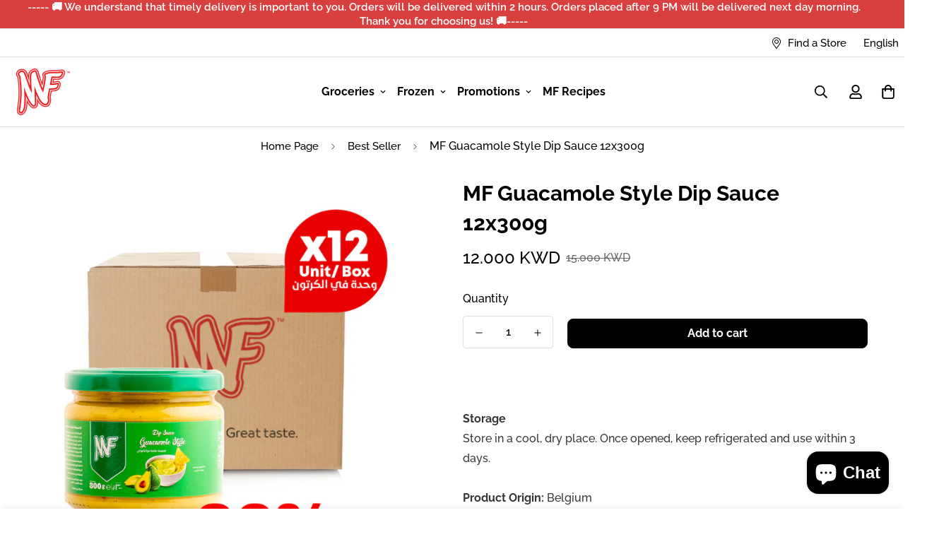

--- FILE ---
content_type: text/html; charset=utf-8
request_url: https://mf-food.com.kw/products/mf-guacamole-style-dip-sauce-12x300g?view=grid-card-item
body_size: 1141
content:
















  








<div class="sf-column"><div class="sf__pcard sf__pcard--onsale cursor-pointer sf-prod__block sf__pcard-style-4" data-view="card"><form method="post" action="/cart/add" accept-charset="UTF-8" class="product-form form" enctype="multipart/form-data" novalidate="novalidate" data-product-id="6809715441721" data-product-handle="mf-guacamole-style-dip-sauce-12x300g"><input type="hidden" name="form_type" value="product" /><input type="hidden" name="utf8" value="✓" /><input hidden name="id" required value="40415225544761" data-selected-variant="">
    <div class="sf__pcard-image ">
      <div class="overflow-hidden cursor-pointer relative sf__image-box">
        


<div class="flex justify-center items-center">
  <a href="/products/mf-guacamole-style-dip-sauce-12x300g" class="block w-full">
      
        <div class="spc__main-img spc__img-only">
          <div data-image-id="" class="sf-image " data-image-wrapper data-image-loading  style="--aspect-ratio: 1/1;">
  <img
      class="lazyload se-out w-full h-full"
      
      data-src="//mf-food.com.kw/cdn/shop/products/Guacamole-Style-Dip-Sauce-12x300g._{width}x.png?v=1656580857"
      data-widths="[180,360,540,720,900,1080,1200]"
      data-aspectratio="1.0"
      data-sizes="auto"
      alt=""
      alt="MF Guacamole Style Dip Sauce 12x300g"
      data-image
  >
  <noscript>
    <img class="se-out w-full h-full" src="//mf-food.com.kw/cdn/shop/products/Guacamole-Style-Dip-Sauce-12x300g._2048x2048.png?v=1656580857" alt="">
  </noscript>
</div>

        </div>
  </a>
</div>

        






<div class="sf__pcard-tags absolute flex flex-wrap">
    

    
<span class="py-0.5 px-2 mb-2 mr-2 font-medium rounded-xl text-white prod__tag prod__tag-discounted">
          Translation missing: en.products.product.discounted_price_html
</span>
    
  </div>
        <span class="prod__tag prod__tag--soldout" style="display: none;">
    Sold Out
</span>

      </div>
    </div>
    <div class="sf__pcard-content text-center">
      <div class="mt-3 lg:mt-5">
  <div class="max-w-full w-full">
      <h3 class="block text-base">
        <a href="/products/mf-guacamole-style-dip-sauce-12x300g" class="block mb-[5px] leading-normal sf__pcard-name font-medium truncate-lines hover:text-color-secondary">
          MF Guacamole Style Dip Sauce 12x300g
        </a>
      </h3>
    
    
  </div>

  <div class="sf__pcard-price leading-normal">
    <div class="product-prices inline-flex items-center flex-wrap">
  <span class=" prod__price text-color-regular-price">12.000 KWD</span>
  <span class="prod__compare_price ml-2 line-through text-color-secondary ">15.000 KWD</span>
  <div class="text-sm product-prices__unit w-full hidden">
    <span class="visually-hidden visually-hidden--inline">Unit price</span>
    <div class="price-unit-price"><span data-unit-price></span><span aria-hidden="true">/</span><span class="visually-hidden">per&nbsp;</span><span data-unit-price-base-unit></span></div>
  </div>
</div>

  </div>
  

</div>

<div class="sf__pcard-action-atc flex justify-center">
          <div class="sf__pcard-quick-add">


<button
  type="submit"
  name="add"
  class="add-to-cart sf__btn flex-grow shrink not-change relative sf__btn-secondary sf__btn-white "
  data-atc-text="Quick Add"
>
  <span class="atc-spinner inset-0 absolute items-center justify-center">
    


        <svg class="animate-spin w-[20px] h-[20px] " xmlns="http://www.w3.org/2000/svg" viewBox="0 0 24 24" fill="none">
            <circle class="opacity-25" cx="12" cy="12" r="10" stroke="currentColor" stroke-width="4"></circle>
            <path class="opacity-75" fill="currentColor" d="M4 12a8 8 0 018-8V0C5.373 0 0 5.373 0 12h4zm2 5.291A7.962 7.962 0 014 12H0c0 3.042 1.135 5.824 3 7.938l3-2.647z"></path>
        </svg>
    

</span>

  <span class="not-change atc-text">
    
      Quick Add
    
  </span>
</button>

    
  </div>
        </div><div class="content-view-list mt-5 hidden">
  <div class="leading-7 text-color-secondary mb-4">
    StorageStore in a cool, dry place. Once opened, keep refrigerated and use within 3 days.Product...
  </div>
  <div class="flex items-start">


<button
  type="submit"
  name="add"
  class="add-to-cart sf__btn flex-grow shrink not-change relative sf__btn-primary "
  data-atc-text="Quick Add"
>
  <span class="atc-spinner inset-0 absolute items-center justify-center">
    


        <svg class="animate-spin w-[20px] h-[20px] " xmlns="http://www.w3.org/2000/svg" viewBox="0 0 24 24" fill="none">
            <circle class="opacity-25" cx="12" cy="12" r="10" stroke="currentColor" stroke-width="4"></circle>
            <path class="opacity-75" fill="currentColor" d="M4 12a8 8 0 018-8V0C5.373 0 0 5.373 0 12h4zm2 5.291A7.962 7.962 0 014 12H0c0 3.042 1.135 5.824 3 7.938l3-2.647z"></path>
        </svg>
    

</span>

  <span class="not-change atc-text">
    
      Quick Add
    
  </span>
</button>

      
<div class="grid grid-cols-3 gap-2.5 ml-2.5">
      




    </div>
  </div>
</div>


    </div><input type="hidden" name="product-id" value="6809715441721" /></form></div>


</div>


--- FILE ---
content_type: text/css
request_url: https://mf-food.com.kw/cdn/shop/t/8/assets/rtl.css?v=136648820162659111991655840706
body_size: 533
content:
[dir=rtl]{text-align:right}[dir=rtl] [class*=mr-]{margin-right:0}[dir=rtl] [class*=ml-]{margin-left:0}[dir=rtl] [class*=mp-]{padding-right:0}[dir=rtl] [class*=pl-],[dir=rtl] [class*=pr-]{padding-left:0}[dir=rtl] .ml-0\.5{margin-right:.125rem}[dir=rtl] .mr-0\.5{margin-left:.125rem}[dir=rtl] .pl-0\.5{padding-right:.125rem}[dir=rtl] .pr-0\.5{padding-left:.125rem}[dir=rtl] .ml-1{margin-right:.25rem}[dir=rtl] .mr-1{margin-left:.25rem}[dir=rtl] .pl-1{padding-right:.25rem}[dir=rtl] .pr-1{padding-left:.25rem}[dir=rtl] .ml-1\.5{margin-right:.375rem}[dir=rtl] .mr-1\.5{margin-left:.375rem}[dir=rtl] .pl-1\.5{padding-right:.375rem}[dir=rtl] .pr-1\.5{padding-left:.375rem}[dir=rtl] .ml-2{margin-right:.5rem}[dir=rtl] .mr-2{margin-left:.5rem}[dir=rtl] .pl-2{padding-right:.5rem}[dir=rtl] .pr-2{padding-left:.5rem}[dir=rtl] .ml-2\.5{margin-right:.625rem}[dir=rtl] .mr-2\.5{margin-left:.625rem}[dir=rtl] .pl-2\.5{padding-right:.625rem}[dir=rtl] .pr-2\.5{padding-left:.625rem}[dir=rtl] .ml-3{margin-right:.75rem}[dir=rtl] .mr-3{margin-left:.75rem}[dir=rtl] .pl-3{padding-right:.75rem}[dir=rtl] .pr-3{padding-left:.75rem}[dir=rtl] .ml-4{margin-right:1rem}[dir=rtl] .mr-4{margin-left:1rem}[dir=rtl] .pl-4{padding-right:1rem}[dir=rtl] .pr-4{padding-left:1rem}[dir=rtl] .ml-5{margin-right:1.25rem}[dir=rtl] .mr-5{margin-left:1.25rem}[dir=rtl] .pl-5{padding-right:1.25rem}[dir=rtl] .pr-5{padding-left:1.25rem}[dir=rtl] .ml-6{margin-right:1.5rem}[dir=rtl] .mr-6{margin-left:1.5rem}[dir=rtl] .pl-6{padding-right:1.5rem}[dir=rtl] .pr-6{padding-left:1.5rem}[dir=rtl] .ml-7{margin-right:1.75rem}[dir=rtl] .mr-7{margin-left:1.75rem}[dir=rtl] .pl-7{padding-right:1.75rem}[dir=rtl] .pr-7{padding-left:1.75rem}[dir=rtl] .ml-8{margin-right:2rem}[dir=rtl] .mr-8{margin-left:2rem}[dir=rtl] .pl-8{padding-right:2rem}[dir=rtl] .pr-8{padding-left:2rem}[dir=rtl] .ml-9{margin-right:2.25rem}[dir=rtl] .mr-9{margin-left:2.25rem}[dir=rtl] .pl-9{padding-right:2.25rem}[dir=rtl] .pr-9{padding-left:2.25rem}[dir=rtl] .ml-10{margin-right:2.5rem}[dir=rtl] .mr-10{margin-left:2.5rem}[dir=rtl] .pl-10{padding-right:2.5rem}[dir=rtl] .pr-10{padding-left:2.5rem}[dir=rtl] .ml-11{margin-right:2.75rem}[dir=rtl] .mr-11{margin-left:2.75rem}[dir=rtl] .pl-11{padding-right:2.75rem}[dir=rtl] .pr-11{padding-left:2.75rem}[dir=rtl] .ml-12{margin-right:3rem}[dir=rtl] .mr-12{margin-left:3rem}[dir=rtl] .pl-12{padding-right:3rem}[dir=rtl] .pr-12{padding-left:3rem}[dir=rtl] .ml-14{margin-right:3.5rem}[dir=rtl] .mr-14{margin-left:3.5rem}[dir=rtl] .pl-14{padding-right:3.5rem}[dir=rtl] .pr-14{padding-left:3.5rem}[dir=rtl] .ml-16{margin-right:4rem}[dir=rtl] .mr-16{margin-left:4rem}[dir=rtl] .pl-16{padding-right:4rem}[dir=rtl] .pr-16{padding-left:4rem}[dir=rtl] select{background-position-x:15px;padding-left:24px}[dir=rtl] .text-left{text-align:right}[dir=rtl] .text-right{text-align:left}[dir=rtl] .mr-\[30px\]{margin-left:30px}[dir=rtl] .ml-\[12px\]{margin-right:12px}[dir=rtl] .mr-\[-1rem\]{margin-left:-1rem}[dir=rtl] .sf__custom-select .select-selected .select-arrow{padding-left:0;padding-right:8px}[dir=rtl] .sf__footer-form-newsletter-icon{left:auto;right:5px}[dir=rtl] .sf__footer-form-newsletter .sf__form-submit{left:0;right:auto}[dir=rtl] .sf-slider__controls button{left:auto;right:-80px;transform:translateY(-50%) rotate(180deg)!important}[dir=rtl] .sf-slider__controls--absolute button.sf-slider__controls-next{left:-80px!important;right:auto!important}[dir=rtl] .sf-pqv .right-0{left:0;right:auto}[dir=rtl] .collection-list .w-full .collection-list__controls.absolute{left:1rem;right:auto}[dir=rtl] .collection-list__controls.absolute button{transform:rotate(180deg)!important}[dir=rtl] .collection-card--inside .collection-card__info.text-left .btn{left:1.875rem;right:auto}[dir=rtl] .collection-card--inside .collection-card__info.text-left .btn svg{transform:rotate(180deg)}[dir=rtl] ul.sf__options-swatch li{margin-left:12px;margin-right:0}[dir=rtl] .tag-filter--with-label a{padding-left:0;padding-right:40px}[dir=rtl] .tag-filter--with-label .tag-filter__color{left:auto;right:0}[dir=rtl] .sf-cart__table-col:first-child{padding-left:1.5rem;padding-right:0}[dir=rtl] .sf-cart__item-product-info{padding-left:0;padding-right:1.5rem}[dir=rtl] .f-cartgoal__inner,[dir=rtl] .sf-menu-content .sf-link svg,[dir=rtl] .sf__breadcrumb-separator{transform:rotate(180deg)}[dir=rtl] .sf__filter-wrapper .sf-scroll_content{padding-left:16px;padding-right:0}[dir=rtl] .scd-item__info{padding-left:0;padding-right:16px}[dir=rtl] .f-upsell__discount svg,[dir=rtl] .sf-cart__summary .scd-item__discounts-item svg,[dir=rtl] .sf-cart__summary .scd-item__discounts li svg{margin-left:10px;margin-right:0}[dir=rtl] .f-upsell__footer{padding-left:0;padding-right:20px}[dir=rtl] .f-upsell__footer-cartcount{left:auto;right:-12px}[dir=rtl] .f-upsell__footer-cart-total{margin-left:0;margin-right:20px}[dir=rtl] .f-upsell__product-image{margin-left:26px;margin-right:0}[dir=rtl] .-translate-x-full{--tw-translate-x:100%}[dir=rtl] .left-full{left:auto;right:100%}[dir=rtl] .sf-sub-links.left-full{left:100%!important;right:auto!important}[dir=rtl] .sf-modal__close{left:15px;right:auto}[dir=rtl] .search-container form button{left:0;right:auto}[dir=rtl] .lucky-wheel__player,[dir=rtl] .lucky-wheel__teaser{flex-direction:row-reverse}[dir=rtl] .lucky-wheel__spinner{direction:ltr}[dir=rtl] .f-popup.template-3 .f-popup__content,[dir=rtl] .f-popup.template-4 .f-popup__content{text-align:right}[dir=rtl] .f-popup.template-4 .f-popup__form .sf__btn{border-radius:5px 0 0 5px}[dir=rtl] .prod__additional_infos-label{margin:0 0 0 40px}[dir=rtl] .sf-prod__layout-6 .sf-media-nav{padding:0 0 0 1.25rem}@media (min-width:600px){[dir=rtl] .sf__col-1 .sf__pcard form .sf__pcard-image{margin-left:3rem;margin-right:0}[dir=rtl] .sm\:pl-24{padding-right:6rem}[dir=rtl] .sm\:pr-28{padding-left:7rem}}@media (min-width:768px){[dir=rtl] .sf-prod__info-wrapper{padding-left:0;padding-right:8.33%}[dir=rtl] .md\:mr-4{margin-left:1rem}[dir=rtl] .md\:ml-0{margin-right:0}[dir=rtl] .md\:ml-2\.5{margin-right:.625rem}[dir=rtl] .md\:ml-5{margin-right:1.25rem}[dir=rtl] .md\:mr-5{margin-left:1.25rem}[dir=rtl] .md\:pl-4{padding-right:1rem}[dir=rtl] .md\:pl-12{padding-right:3rem}[dir=rtl] .md\:pr-4{padding-left:1rem}[dir=rtl] .md\:pr-3{padding-left:.75rem}}@media (min-width:1280px){[dir=rtl] .xl\:ml-0{margin-right:0}[dir=rtl] .sf__collection-container.sidebar__leftColumn .sf__sidebar .sf__sidebar-content{padding-left:2.5rem;padding-right:0}}@media (max-width:480px){[dir=rtl] .sf-header__mobile>:last-child{padding-left:0;padding-right:10px}[dir=rtl] .sf-header.cart-has-items .sf-header__mobile .cart-icon{margin-right:10px;padding-left:0}}
/*# sourceMappingURL=/cdn/shop/t/8/assets/rtl.css.map?v=136648820162659111991655840706 */


--- FILE ---
content_type: application/javascript
request_url: https://optimizeapp-prod-media.s3.me-south-1.amazonaws.com/pixel-scripts/d97c58ce693ea1be3e5f5a05c3ff7275bb24c07c-oa-script.js?shop=mf-kw.myshopify.com
body_size: 18003
content:
(function (e, t, n) {
if (e.snaptr) return; var a = e.snaptr = function () { a.handleRequest ? a.handleRequest.apply(a, arguments) : a.queue.push(arguments) };
a.queue = []; var s = 'script'; r = t.createElement(s); r.async = !0;
r.src = n; var u = t.getElementsByTagName(s)[0];
u.parentNode.insertBefore(r, u);
})(window, document,
'https://sc-static.net/scevent.min.js');
snaptr('init', '529ded19-9bc2-437d-9007-4065d4d7d9b2', {
});
!function (f, b, e, v, n, t, s) {
if (f.fbq) return; n = f.fbq = function () {
    n.callMethod ?
        n.callMethod.apply(n, arguments) : n.queue.push(arguments)
};
if (!f._fbq) f._fbq = n; n.push = n; n.loaded = !0; n.version = '2.0';
n.queue = []; t = b.createElement(e); t.async = !0;
t.src = v; s = b.getElementsByTagName(e)[0];
s.parentNode.insertBefore(t, s)
}(window, document, 'script',
'https://connect.facebook.net/en_US/fbevents.js');
fbq('init', '1099799908442155');
!function (w, d, t) {
    w.TiktokAnalyticsObject = t; var ttq = w[t] = w[t] || []; ttq.methods = ["page", "track", "identify", "instances", "debug", "on", "off", "once", "ready", "alias", "group", "enableCookie", "disableCookie"], ttq.setAndDefer = function (t, e) { t[e] = function () { t.push([e].concat(Array.prototype.slice.call(arguments, 0))) } }; for (var i = 0; i < ttq.methods.length; i++)ttq.setAndDefer(ttq, ttq.methods[i]); ttq.instance = function (t) { for (var e = ttq._i[t] || [], n = 0; n < ttq.methods.length; n++)ttq.setAndDefer(e, ttq.methods[n]); return e }, ttq.load = function (e, n) { var i = "https://analytics.tiktok.com/i18n/pixel/events.js"; ttq._i = ttq._i || {}, ttq._i[e] = [], ttq._i[e]._u = i, ttq._t = ttq._t || {}, ttq._t[e] = +new Date, ttq._o = ttq._o || {}, ttq._o[e] = n || {}; var o = document.createElement("script"); o.type = "text/javascript", o.async = !0, o.src = i + "?sdkid=" + e + "&lib=" + t; var a = document.getElementsByTagName("script")[0]; a.parentNode.insertBefore(o, a) };
    ttq.load('D03NP1BC77U6F3UMCNS0');
    ttq.page();
}(window, document, 'ttq');
(function () {

if (!window || !window.Shopify) return;
const CartEvents = {
    add: 'SCE:add',
    update: 'SCE:update',
    change: 'SCE:change',
    clear: 'SCE:clear',
    mutate: 'SCE:mutate',
};

const ShopifyCartURLs = [
    '/cart/add',
    '/cart/update',
    '/cart/change',
    '/cart/clear',
    '/cart/add.js',
    '/cart/update.js',
    '/cart/change.js',
    '/cart/clear.js',
];

function shopifyInitiateCheckoutEventTracking(windowShopify, windowShopifyAnalytics) {
    if (windowShopifyAnalytics.meta !== undefined) {
    if (windowShopifyAnalytics.meta.page !== undefined) {
        fetch(windowShopify.routes.root + 'cart.js')
        .then((response) => response.json())
        .then((cartData) => {
            var item_ids = [];
            var item_categories = [];
            var item_category = '';
            var description = [];
            var tt_contents = [];
            var itemsArray = cartData.items ? cartData.items : [];
            if (itemsArray.length > 0) {
            itemsArray.map(function (item, i) {
                let items_object = { 'title': item.title, 'quantity': item.quantity, 'product_id': item.product_id, 'variant_id': item.variant_id, 'variant_title': item.variant_title, 'sku': item.sku, 'product_vendor': item.vendor, 'price': item.price / 100 }
                item_ids.push(item.id);
                item_categories.push(item.product_id);
                description.push(items_object);
                tt_contents.push(contents_object_tt);
            });
            var item_category = item_categories.join(); //convert item categories to string
            }

            var cart = {
            'client_dedup_id': 'oa-112d3496-1d28-4e2f-ba05-432ba2fc014e',
            'currency': cartData.currency ? cartData.currency : null,
            'price': cartData.total_price ? cartData.total_price / 100 : null,
            'item_ids': item_ids,
            'item_category': item_category,
            'number_items': cartData.item_count ? cartData.item_count : null,
            'description': JSON.stringify(description)
            }
            var fb_cart = {
            'currency': cartData.currency ? cartData.currency : null,
            'value': cartData.total_price ? cartData.total_price / 100 : null,
            'content_ids': item_ids,
            'content_category': item_category,
            'num_items': cartData.item_count ? cartData.item_count : null,
            'content_name': JSON.stringify(description)
            }
            var tt_cart = {
            'value': detail.final_price ? detail.final_price / 100 : null,
            'contents': tt_contents,
            'currency': currency,
            'description': JSON.stringify(description)
            }

            snaptr('track', 'START_CHECKOUT', cart);
            
            ttq.track('InitiateCheckout', tt_cart);
            console.log(cart);
            console.log('start_checkout');
        });
    }
    }
    //console.log(windowShopify);
}

function shopifyPageViewEventTracking(windowShopify, windowShopifyAnalytics) {
    var param = {};
    var checkoutsuccessful = false;
    if (windowShopify.checkout !== undefined) {
    if (windowShopify.checkout.order_id !== undefined) {
        var checkoutsuccessful = true;
    }
    }
    if (windowShopifyAnalytics.meta !== undefined) {
    if (windowShopifyAnalytics.meta.page !== undefined) {
        if (windowShopifyAnalytics.meta.page.pageType !== undefined) {
        var param = {
            'description': windowShopifyAnalytics.meta.page.pageType
        }
        }
        else if (windowShopifyAnalytics.meta.page.path !== undefined) {
        var param = {
            'description': windowShopifyAnalytics.meta.page.path
        }
        }
    }
    }
    if (checkoutsuccessful == true) {
    snaptr('init', '529ded19-9bc2-437d-9007-4065d4d7d9b2', {
        'user_email': windowShopify.checkout.email ? windowShopify.checkout.email.toLowerCase().replaceAll(' ', '') : null,
        'user_phone_number': windowShopify.checkout.phone ? windowShopify.checkout.phone.toLowerCase().replaceAll(' ', '') : null
    });
    }
    snaptr('track', 'PAGE_VIEW', param);
    
    console.log('page_view');
}

function shopifyPurchaseEventTracking(windowShopify) {
    var checkoutsuccessful = false;
    if (windowShopify.checkout !== undefined) {
    if (windowShopify.checkout.order_id !== undefined) {
        var checkoutsuccessful = true;
    }
    }
    if (checkoutsuccessful == true) {
    var item_ids = [];
    var item_categories = [];
    var item_category = '';
    var description = [];
    var tt_contents = [];
    var itemsArray = windowShopify.checkout.line_items ? windowShopify.checkout.line_items : [];
    if (itemsArray.length > 0) {
        itemsArray.map(function (item, i) {
        let items_object = { 'title': item.title, 'quantity': item.quantity, 'product_id': item.product_id, 'variant_id': item.variant_id, 'variant_title': item.variant_title, 'sku': item.sku, 'product_vendor': item.vendor, 'price': item.price }
        item_ids.push(item.variant_id);
        item_categories.push(item.product_id);
        description.push(items_object);
        tt_contents.push(contents_object_tt);
        });
        var item_category = item_categories.join(); //convert item categories to string
    }
    var order = {
        'client_dedup_id': 'oa-112d3496-1d28-4e2f-ba05-432ba2fc014e',
        'transaction_id': windowShopify.checkout.order_id ? windowShopify.checkout.order_id : null,
        'currency': windowShopify.checkout.currency ? windowShopify.checkout.currency : null,
        'price': windowShopify.checkout.total_price ? windowShopify.checkout.total_price : null,
        'item_ids': item_ids,
        'item_category': item_category,
        'description': JSON.stringify(description),
        'payment_info_available': windowShopify.checkout.credit_card ? 1 : 0
    }
    var fb_order = {
        'currency': windowShopify.checkout.currency ? windowShopify.checkout.currency : null,
        'value': windowShopify.checkout.total_price ? windowShopify.checkout.total_price : null,
        'content_ids': item_ids,
        'content_category': item_category,
        'content_name': JSON.stringify(description),
    }
    var tt_order = {
        'currency': windowShopify.checkout.currency ? windowShopify.checkout.currency : null,
        'value': windowShopify.checkout.total_price ? windowShopify.checkout.total_price : null,
        'contents': tt_contents,
        'description': JSON.stringify(description),
    }
    var current_transaction_id = sessionStorage.getItem('transaction_id');
    if (current_transaction_id !== undefined || current_transaction_id === '' || current_transaction_id === null) {
    if (current_transaction_id != order.transaction_id) {
    sessionStorage.setItem('transaction_id', order.transaction_id);
    snaptr('init', '529ded19-9bc2-437d-9007-4065d4d7d9b2', {
        'user_email': windowShopify.checkout.email ? windowShopify.checkout.email.toLowerCase().replaceAll(' ', '') : null,
        'user_phone_number': windowShopify.checkout.phone ? windowShopify.checkout.phone.toLowerCase().replaceAll(' ', '') : null,
        'firstname': windowShopify.checkout.billing_address ? windowShopify.checkout.billing_address.first_name : null,
        'lastname': windowShopify.checkout.billing_address ? windowShopify.checkout.billing_address.last_name : null,
        'geo_country': windowShopify.checkout.billing_address ? windowShopify.checkout.billing_address.country_code : null,
        'geo_city': windowShopify.checkout.billing_address ? windowShopify.checkout.billing_address.city : null,
        'geo_region': windowShopify.checkout.billing_address ? windowShopify.checkout.billing_address.province_code : null,
        'geo_postal_code': windowShopify.checkout.billing_address ? windowShopify.checkout.billing_address.zip : null,
    });
    snaptr('track', 'PURCHASE', order);
    
    ttq.identify({
        'email': windowShopify.checkout.email ? windowShopify.checkout.email.toLowerCase().replaceAll(' ', '') : null,
        'phone_number': windowShopify.checkout.phone ? windowShopify.checkout.phone.toLowerCase().replaceAll(' ', '') : null
    });
    ttq.track('CompletePayment', tt_order);
    console.log('purchase');
    }
    }
    }
    console.log(windowShopify);
}

function shopifyViewContentEventTracking(windowShopifyAnalytics) {
    if (windowShopifyAnalytics.meta !== undefined) {
    if (windowShopifyAnalytics.meta.page !== undefined) {
        if (windowShopifyAnalytics.meta.page.pageType !== undefined && windowShopifyAnalytics.meta.page.pageType == 'product') {
        var product = {
            'client_dedup_id': 'oa-112d3496-1d28-4e2f-ba05-432ba2fc014e',
            'price': windowShopifyAnalytics.meta.product.variants[0].price ? windowShopifyAnalytics.meta.product.variants[0].price / 100 : null,
            'item_ids': windowShopifyAnalytics.meta.product.variants[0].id ? windowShopifyAnalytics.meta.product.variants[0].id : null,
            'description': windowShopifyAnalytics.meta.product.variants[0].name ? windowShopifyAnalytics.meta.product.variants[0].name : null,
            'currency': windowShopifyAnalytics.meta.currency ? windowShopifyAnalytics.meta.currency : null,
            'item_category': windowShopifyAnalytics.meta.product.id ? windowShopifyAnalytics.meta.product.id : null
        }
        var fb_product = {
        'value': windowShopifyAnalytics.meta.product.variants[0].price ? windowShopifyAnalytics.meta.product.variants[0].price / 100 : null,
        'content_ids': windowShopifyAnalytics.meta.product.variants[0].id ? windowShopifyAnalytics.meta.product.variants[0].id : null,
        'content_name': windowShopifyAnalytics.meta.product.variants[0].name ? windowShopifyAnalytics.meta.product.variants[0].name : null,
        'currency': windowShopifyAnalytics.meta.currency ? windowShopifyAnalytics.meta.currency : null,
        'content_category': windowShopifyAnalytics.meta.product.id ? windowShopifyAnalytics.meta.product.id : null
        }
        var tt_product = {
        'value': windowShopifyAnalytics.meta.product.variants[0].price ? windowShopifyAnalytics.meta.product.variants[0].price / 100 : null,
        'contents': [{ 'content_ids': windowShopifyAnalytics.meta.product.variants[0].id ? windowShopifyAnalytics.meta.product.variants[0].id : null, 'content_name': windowShopifyAnalytics.meta.product.variants[0].name ? windowShopifyAnalytics.meta.product.variants[0].name : null, 'content_category': windowShopifyAnalytics.meta.product.id ? windowShopifyAnalytics.meta.product.id : null }],
        'currency': windowShopifyAnalytics.meta.currency ? windowShopifyAnalytics.meta.currency : null,
        'description': windowShopifyAnalytics.meta.product.variants[0].name ? windowShopifyAnalytics.meta.product.variants[0].name : null,
        }
        snaptr('track', 'VIEW_CONTENT', product);
        
        ttq.track('ViewContent', tt_product);
        console.log('view_content');
        }
    }
    }
    //console.log(windowShopifyAnalytics);
}


function isShopifyCartURL(url) {
    if (!url) return false;
    const path = url.split('/').pop();
    var pathurl = '/cart/'+path;
    return ShopifyCartURLs.includes(pathurl);
}

function updateType(url) {
    if (!url) return false;
    if (url.includes('cart/add')) {
    return 'add';
    } else if (url.includes('cart/update')) {
    return 'update';
    } else if (url.includes('cart/change')) {
    return 'change';
    } else if (url.includes('cart/clear')) {
    return 'clear';
    } else return false;
}

function dispatchEvent(url, detail) {
    if (typeof detail === 'string') {
    try {
        detail = JSON.parse(detail);
    } catch { }
    }
    window.dispatchEvent(new CustomEvent(CartEvents.mutate, { detail }));
    const type = updateType(url);
    var currency = null;
    if (window.Shopify.currency !== undefined) {
    var currency = window.Shopify.currency.active;
    }
    //console.log(window.Shopify);
    var cart = {
    'client_dedup_id': 'oa-112d3496-1d28-4e2f-ba05-432ba2fc014e',
    'price': detail.final_price ? detail.final_price / 100 : null,
    'item_ids': detail.id ? detail.id : null,
    'description': detail.title ? detail.title : null,
    'currency': currency,
    'item_category': detail.product_id ? detail.product_id : null
    }
    var fb_cart = {
        'value': detail.final_price ? detail.final_price / 100 : null,
        'content_ids': detail.id ? detail.id : null,
        'content_name': detail.title ? detail.title : null,
        'currency': currency,
        'content_category': detail.product_id ? detail.product_id : null
    }
    var tt_cart = {
        'value': detail.final_price ? detail.final_price / 100 : null,
        'contents': [{ 'content_id': detail.id ? detail.id : null, 'content_name': detail.title ? detail.title : null, 'content_category': detail.product_id ? detail.product_id : null }],
        'currency': currency,
        'description': detail.title ? detail.title : null,
    }
    console.log('add_to_cart');
    //console.log(cart);

    switch (type) {
    case 'add':
        snaptr('track', 'START_CHECKOUT', cart);
        
        ttq.track('AddToCart', tt_cart);
        break;
    case 'update':
        snaptr('track', 'START_CHECKOUT', cart);
        
        ttq.track('AddToCart', tt_cart);
        break;
    case 'change':
        window.dispatchEvent(new CustomEvent(CartEvents.clear, { detail }));
        break;
    case 'clear':
        window.dispatchEvent(new CustomEvent(CartEvents.clear, { detail }));
        break;
    default:
        break;
    }
}

function XHROverride() {
    if (!window.XMLHttpRequest) return;

    const originalOpen = window.XMLHttpRequest.prototype.open;
    window.XMLHttpRequest.prototype.open = function () {
    const url = arguments[1];
    this.addEventListener('load', function () {
        if (isShopifyCartURL(url)) {
        dispatchEvent(url, this.response);
        }
    });
    return originalOpen.apply(this, arguments);
    };
}

function fetchOverride() {
    if (!window.fetch || typeof window.fetch !== 'function') return;
    const originalFetch = window.fetch;

    window.fetch = function () {
    const response = originalFetch.apply(this, arguments);
    if (isShopifyCartURL(arguments[0])) {
        response.then((res) => {
        res
            .clone()
            .json()
            .then((data) => dispatchEvent(res.url, data));
        });
    }
    return response;
    };
}




shopifyPageViewEventTracking(window.Shopify, window.ShopifyAnalytics);
shopifyPurchaseEventTracking(window.Shopify);
shopifyViewContentEventTracking(window.ShopifyAnalytics);

//====Trigger Checkout Event===//
var buyNowClick = document.getElementsByClassName('shopify-payment-button__button');
var buyNowClickUnBranded = document.getElementsByClassName('shopify-payment-button__button--unbranded');
if (buyNowClick.length > 0) {
    var triggerCheckout = buyNowClick;
} else if (buyNowClickUnBranded.length > 0) {
    var triggerCheckout = buyNowClickUnBranded;
} else {
    var triggerCheckout = [];
}
if (triggerCheckout.length > 0) {
    triggerCheckout[0].addEventListener('click', function () {
    shopifyInitiateCheckoutEventTracking(window.Shopify, window.ShopifyAnalytics);
    //console.log('buy now button clicked');
    });
}
window.addEventListener('click', function () {
    var checkoutClick = this.document.getElementsByClassName('cart__checkout-button');
    if (checkoutClick.length > 0) {
    var i = 0;
    for (i = 0; i < checkoutClick.length; i++) {
        checkoutClick[i].addEventListener('click', function () {
        shopifyInitiateCheckoutEventTracking(window.Shopify, window.ShopifyAnalytics);
        //console.log('checkout button clicked');
        });
    }
    }
});
//====Trigger Checkout Event===//
fetchOverride();
XHROverride();
})();

--- FILE ---
content_type: text/javascript
request_url: https://mf-food.com.kw/cdn/shop/t/8/assets/arc_language_selector.js?v=57118299781592115821656444754
body_size: 3861
content:
(function(e){var t={};function n(r){if(t[r])return t[r].exports;var o=t[r]={i:r,l:!1,exports:{}};return e[r].call(o.exports,o,o.exports,n),o.l=!0,o.exports}n.m=e,n.c=t,n.d=function(e2,t2,r){n.o(e2,t2)||Object.defineProperty(e2,t2,{enumerable:!0,get:r})},n.r=function(e2){typeof Symbol!="undefined"&&Symbol.toStringTag&&Object.defineProperty(e2,Symbol.toStringTag,{value:"Module"}),Object.defineProperty(e2,"__esModule",{value:!0})},n.t=function(e2,t2){if(1&t2&&(e2=n(e2)),8&t2||4&t2&&typeof e2=="object"&&e2&&e2.__esModule)return e2;var r=Object.create(null);if(n.r(r),Object.defineProperty(r,"default",{enumerable:!0,value:e2}),2&t2&&typeof e2!="string")for(var o in e2)n.d(r,o,function(t3){return e2[t3]}.bind(null,o));return r},n.n=function(e2){var t2=e2&&e2.__esModule?function(){return e2.default}:function(){return e2};return n.d(t2,"a",t2),t2},n.o=function(e2,t2){return Object.prototype.hasOwnProperty.call(e2,t2)},n.p="",n(n.s=0)})([function(e,t,n){n(1),e.exports=n(2)},function(e,t){function n(e2,t2){var n2=Object.keys(e2);if(Object.getOwnPropertySymbols){var r2=Object.getOwnPropertySymbols(e2);t2&&(r2=r2.filter(function(t3){return Object.getOwnPropertyDescriptor(e2,t3).enumerable})),n2.push.apply(n2,r2)}return n2}function r(e2){for(var t2=1;t2<arguments.length;t2++){var r2=arguments[t2]!=null?arguments[t2]:{};t2%2?n(Object(r2),!0).forEach(function(t3){o(e2,t3,r2[t3])}):Object.getOwnPropertyDescriptors?Object.defineProperties(e2,Object.getOwnPropertyDescriptors(r2)):n(Object(r2)).forEach(function(t3){Object.defineProperty(e2,t3,Object.getOwnPropertyDescriptor(r2,t3))})}return e2}function o(e2,t2,n2){return t2 in e2?Object.defineProperty(e2,t2,{value:n2,enumerable:!0,configurable:!0,writable:!0}):e2[t2]=n2,e2}var a="arc_language_selector";window.__detectAlternates=function(){var e2=new DOMParser().parseFromString('\n    <div class="arc-ls-detect-alternates">\n      <div>Detecting languages and countries..</div>\n    </div>\n  ',"text/html").body.firstChild;document.body.appendChild(e2);var t2=Array.from(document.querySelectorAll("link[rel]")).filter(function(e3){return e3.rel==="alternate"}).map(function(e3){return{hreflang:e3.hreflang,href:e3.href,language:e3.hreflang==="x-default"?window.Shopify.locale:e3.hreflang.split("-")[0],country:e3.hreflang==="x-default"?window.Shopify.country:e3.hreflang.split("-")[1]}}).map(function(e3){return r(r({},e3),{},{language:e3.language||window.Shopify.locale,country:e3.country||window.Shopify.country})}),n2={shop:window.Shopify.shop,alternates:t2},o2=window.Shopify.shop==="haloshop01.myshopify.com"?"arena-app-dev.ap.ngrok.io":"language.arenacommerce.com";setTimeout(function(){fetch("https://".concat(o2,"/storefront/language-selector-detect-alternates"),{method:"POST",headers:{"Content-Type":"application/json"},body:JSON.stringify(n2)}).then(function(e3){e3.json(),document.querySelector(".arc-ls-detect-alternates > div").innerHTML="Languages and countries detected successfully!",setTimeout(function(){alert("Languages and countries detected successfully!\nGo to Native Translate app and reload new data."),window.close()},200)})},2e3)},window.__renderLanguageSelectorMain=function(e2,t2,n2,r2){try{var o2=function(t3){var n3=t3==="country"?e2.countrySelected:e2.languageSelected,o3='<div class="arc-ls-'.concat(t3,'">');switch(e2.screen[r2].sticky.label[t3]){case"code":o3+="<span>".concat(n3.code,"</span>");break;case"name":o3+="<span>".concat(n3.name,"</span>");break;case"flag":o3+='<img alt="'.concat(n3.name,'" src="').concat(n3.flag,'" />');break;case"flag_name":o3+='<img alt="'.concat(n3.name,'" src="').concat(n3.flag,'" />'),o3+="<span>".concat(n3.name,"</span>");break;case"name_code":o3+="<span>".concat(n3.name," (").concat(n3.code,")</span>");break;default:o3+='<img alt="'.concat(n3.name,'" src="').concat(n3.flag,'" />'),o3+="<span>".concat(n3.code,"</span>")}return o3+="</div>"},a2=function(t3){var n3=t3==="countries"?e2.countrySelected:e2.languageSelected,r3="";e2[t3].forEach(function(e3){return r3+='\n            <div class="arc-ls-selector-item" onclick="window.__handleSelectorChange(\''.concat(t3,"','").concat(e3.code,'\')">\n              <div class="arc-ls-selector-item-flag">\n                <img src="').concat(e3.flag,'" alt="" />\n              </div>\n              <div class="arc-ls-selector-item-name">').concat(e3.name,"</div>\n            </div>\n          ")});var o3='\n        <div class="arc-ls-selector arc-ls-selector-'.concat(t3,'">\n          <div class="arc-ls-selector-label">Select a ').concat(t3==="countries"?"country":"language",'</div>\n          <div class="arc-ls-selector-head">\n            <div class="arc-ls-selector-item">\n              <div class="arc-ls-selector-item-flag">\n                <img src="').concat(n3.flag,'" alt="" />\n              </div>\n              <div class="arc-ls-selector-item-name">').concat(n3.name,'</div>\n              <div class="arc-ls-selector-item-icon">\n                <svg viewBox="0 0 48 48" xmlns="http://www.w3.org/2000/svg">\n                  <path d="M14 20l10 10 10-10z"/><path d="M0 0h48v48h-48z" fill="none"/>\n                </svg>\n              </div>\n            </div>\n          </div>\n          <div class="arc-ls-selector-body">\n            <div>').concat(r3,"</div>\n          </div>\n        </div>\n      "),a3=new DOMParser().parseFromString(o3,"text/html").body.firstChild;document.querySelector("#arc_language_selector .arc-ls-popup > div").appendChild(a3),a3.addEventListener("click",function(){a3.className.includes("__open")?a3.classList.remove("arc-ls-selector__open"):a3.classList.add("arc-ls-selector__open")})};if(!e2.alternates||!e2.languages||!e2.countries)throw{message:"Setting alternates, languages, countries is required"};switch(n2.innerHTML="",window.__handleSelectorChange=function(t3,n3){var r3=document.querySelector(".arc-ls-selector-".concat(t3," .arc-ls-selector-item-flag img")),o3=document.querySelector(".arc-ls-selector-".concat(t3," .arc-ls-selector-item-name"));switch(t3){case"countries":e2.countrySelected=e2.countries.find(function(e3){return e3.code===n3}),r3.src=e2.countrySelected.flag,o3.innerHTML=e2.countrySelected.name;break;default:e2.languageSelected=e2.languages.find(function(e3){return e3.code===n3}),r3.src=e2.languageSelected.flag,o3.innerHTML=e2.languageSelected.name}e2.alternateSelected=e2.alternates.find(function(t4){return t4.language===e2.languageSelected.code&&t4.country===e2.countrySelected.code}),e2.alternateSelected||(e2.alternateSelected=e2.alternates.find(function(t4){return t4.language===e2.languageSelected.code&&t4.country===window.Shopify.country})),e2.alternateSelected||(e2.alternateSelected=e2.alternates.find(function(t4){return t4.language===e2.languageSelected.code}))},window.__handleStickyClick=function(){var e3=document.querySelector(".arc-ls-popup");e3&&e3.classList.add("arc-ls-popup__open")},window.__handleCancel=function(){var e3=document.querySelector(".arc-ls-popup");e3&&e3.classList.remove("arc-ls-popup__open")},window.__handleSubmit=function(){var n3=document.querySelector(".arc-ls-popup");n3&&n3.classList.remove("arc-ls-popup__open"),t2==="PREVIEW"?alert('Your site will redirect to "'.concat(e2.alternateSelected.href,'" on online store')):window.location.replace(e2.alternateSelected.href)},window.__getAlternate=function(){try{for(var t3=[],n3=0;n3<e2.alternates.length;n3++)window.location.href.includes(e2.alternates[n3].href)&&t3.push(e2.alternates[n3]);if(!t3.length)return e2.alternates.find(function(e3){return e3.hreflang==="x-default"});for(var r3=t3[0],o3=1;o3<t3.length;o3++)t3[o3].href.length>r3.href.length&&(r3=t3[o3]);return r3}catch(e3){throw e3}},e2.alternateSelected=window.__getAlternate(e2.alternates),e2.languageSelected=e2.languages.find(function(t3){return t3.code===e2.alternateSelected.language}),e2.countrySelected=e2.countries.find(function(t3){return t3.code===e2.alternateSelected.country}),function(){if(n2.style.zIndex=e2.general.advanced.zIndex,e2.screen[r2].type==="detect_theme_position"&&(n2.className="noselect arc_language_selector__detect_theme_position",n2.style.top="auto",n2.style.bottom="auto",n2.style.left="auto",n2.style.right="auto",n2.style.marginLeft=e2.screen[r2].margin.left+"px",n2.style.marginRight=e2.screen[r2].margin.right+"px",n2.style.marginTop=e2.screen[r2].margin.top+"px",n2.style.marginBottom=e2.screen[r2].margin.bottom+"px"),e2.screen[r2].type==="fixed_position")switch(n2.className="noselect arc_language_selector__fixed_position",n2.style.marginLeft="unset",n2.style.marginRight="unset",n2.style.marginTop="unset",n2.style.marginBottom="unset",e2.screen[r2].fixed_position.position){case"top_left":n2.style.top=e2.screen[r2].margin.top+"px",n2.style.bottom="auto",n2.style.left=e2.screen[r2].margin.left+"px",n2.style.right="auto";break;case"top_right":n2.style.top=e2.screen[r2].margin.top+"px",n2.style.bottom="auto",n2.style.left="auto",n2.style.right=e2.screen[r2].margin.right+"px";break;case"bottom_left":n2.style.top="auto",n2.style.bottom=e2.screen[r2].margin.bottom+"px",n2.style.left=e2.screen[r2].margin.left+"px",n2.style.right="auto";break;default:n2.style.top="auto",n2.style.bottom=e2.screen[r2].margin.bottom+"px",n2.style.left="auto",n2.style.right=e2.screen[r2].margin.right+"px"}}(),function(){var t3='<div class="arc-ls-sticky" onclick="window.__handleStickyClick()">',a3=o2("language"),c2=o2("country");switch(e2.screen[r2].sticky.label.type){case"language_country":t3+=a3,t3+="<span>-</span>",t3+=c2;break;case"country":t3+=c2;break;default:t3+=a3}t3+="</div>";var l2=new DOMParser().parseFromString(t3,"text/html").body.firstChild;n2.appendChild(l2)}(),c='\n        <div class="arc-ls-popup">\n          <div>\n            <div class="arc-ls-close-icon" onclick="window.__handleCancel()">\n              <svg xmlns="http://www.w3.org/2000/svg" width="20" height="20" viewBox="0 0 20 20">\n                <path d="M4.34 2.93l12.73 12.73-1.41 1.41L2.93 4.35z"/>\n                <path d="M17.07 4.34L4.34 17.07l-1.41-1.41L15.66 2.93z"/>\n              </svg>\n            </div>\n            <div class="arc-ls-title">'.concat(e2.general.label.title,"</div>\n          </div>\n        </div>\n      "),l=new DOMParser().parseFromString(c,"text/html").body.firstChild,e2.languageSelected.code==="ar"&&l.classList.add("arc-ls-popup__".concat(e2.languageSelected.code)),n2.appendChild(l),e2.type){case"country":a2("countries");break;case"language":a2("languages");break;default:a2("countries"),a2("languages")}(function(){var t3='\n        <div class="arc-ls-action">\n          <div class="arc-ls-action-cancel" onclick="window.__handleCancel()">'.concat(e2.general.label.cancel,'</div>\n          <div class="arc-ls-action-submit" onclick="window.__handleSubmit()">').concat(e2.general.label.submit,"</div>\n        </div>\n      "),n3=new DOMParser().parseFromString(t3,"text/html").body.firstChild;document.querySelector("#arc_language_selector .arc-ls-popup > div").appendChild(n3)})(),function(){var t3=document.querySelector(".arc-ls-sticky");t3&&(t3.style.backgroundColor=e2.screen[r2].sticky.backgroundColor,t3.style.color=e2.screen[r2].sticky.color,t3.style.fontFamily=e2.screen[r2].sticky.fontFamily,t3.style.fontSize=e2.screen[r2].sticky.fontSize+"px",t3.style.fontWeight=e2.screen[r2].sticky.fontWeight,t3.style.textTransform=e2.screen[r2].sticky.textTransform,t3.style.borderRadius=e2.screen[r2].sticky.borderRadius+"px",e2.screen[r2].sticky.borderWidth>0?t3.style.border="".concat(e2.screen[r2].sticky.borderWidth,"px ").concat(e2.screen[r2].sticky.borderStyle," ").concat(e2.screen[r2].sticky.borderColor):t3.style.border="none");var n3=document.querySelector(".arc-ls-popup > div");if(n3){n3.style.backgroundColor=e2.general.popup.backgroundColor,n3.style.color=e2.general.popup.color,n3.style.fontFamily=e2.general.popup.fontFamily,n3.style.fontSize=e2.general.popup.fontSize+"px",n3.style.fontWeight=e2.general.popup.fontWeight,n3.style.textTransform=e2.general.popup.textTransform,n3.style.borderRadius=e2.general.popup.borderRadius+"px",e2.general.popup.borderWidth>0?n3.style.border="".concat(e2.general.popup.borderWidth,"px ").concat(e2.general.popup.borderStyle," ").concat(e2.general.popup.borderColor):n3.style.border="none";var o3=document.querySelector(".arc-ls-close-icon svg");o3&&(o3.style.fill=e2.general.popup.color)}var a3=document.querySelector(".arc-ls-action-cancel");a3&&(a3.style.backgroundColor=e2.general.button.cancel.backgroundColor,a3.style.color=e2.general.button.cancel.color);var c2=document.querySelector(".arc-ls-action-submit");c2&&(c2.style.backgroundColor=e2.general.button.submit.backgroundColor,c2.style.color=e2.general.button.submit.color)}(),window.addEventListener("click",function(e3){var t3=document.querySelector(".arc-ls-selector-countries");t3&&!t3.contains(e3.target)&&t3.classList.remove("arc-ls-selector__open");var n3=document.querySelector(".arc-ls-selector-languages");n3&&!n3.contains(e3.target)&&n3.classList.remove("arc-ls-selector__open")}),window.addEventListener("resize",function(){window.__resizeTimeout&&clearTimeout(window.__resizeTimeout),window.__resizeTimeout=setTimeout(function(){window.__renderLanguageSelector(e2,t2)},200)})}catch(e3){throw e3}var c,l},window.__renderLanguageSelectorDetectThemePosition=function(e2,t2){try{var n2=function(n3,a2){Array.from(document.querySelectorAll(".__submit_block")).forEach(function(e3){return e3.remove()}),e2.screen[t2].theme_selector.position=a2;var l2=document.createElement("DIV");l2.className="__submit_block";var s=document.createElement("DIV");s.className="__submit_label",s.innerText="Unsaved changes";var i=document.createElement("BUTTON");i.className="__submit_btn __discard",i.innerHTML="Discard",i.addEventListener("click",function(e3){e3.preventDefault(),o2()});var d=document.createElement("BUTTON");d.className="__submit_btn __submit",d.innerHTML="Submit",d.addEventListener("click",function(e3){e3.preventDefault(),d.className="__disabled",r2()}),l2.appendChild(s),l2.appendChild(i),l2.appendChild(d),document.querySelector(".__action_block").remove(),document.getElementsByTagName("BODY")[0].appendChild(l2),c(a2)},r2=function(){var t3=JSON.parse(JSON.stringify(e2));delete t3.alternateSelected,delete t3.countrySelected,delete t3.languageSelected;var n3=window.Shopify.shop==="haloshop01.myshopify.com"?"arena-app-dev.ap.ngrok.io":"language.arenacommerce.com";fetch("https://".concat(n3,"/storefront/language-selector-detect-theme-position"),{method:"POST",headers:{"Content-Type":"application/json"},body:JSON.stringify({shop:window.Shopify.shop,setting:t3})}).then(function(e3){e3.json(),alert("New setting saved. \nGo to the Native Translate app and reload new setting."),window.close()})},o2=function(){document.querySelectorAll("#".concat(a)).forEach(function(e3){return e3.remove()}),Array.from(document.querySelectorAll(".__action_btn_selected")).forEach(function(e3){return e3.classList.remove("__action_btn_selected")}),Array.from(document.querySelectorAll(".__action_block")).forEach(function(e3){return e3.remove()}),Array.from(document.querySelectorAll(".__submit_block")).forEach(function(e3){return e3.remove()})},c=function(n3){document.querySelectorAll("#".concat(a)).forEach(function(e3){return e3.remove()});var r3=document.querySelector(e2.screen[t2].theme_selector.selector),o3=document.createElement("DIV");switch(o3.id=a,n3){case"before":r3.insertAdjacentElement("beforebegin",o3);break;case"after":r3.insertAdjacentElement("afterend",o3)}window.__renderLanguageSelectorMain(e2,"LIVE",o3,t2)},l=function(r3){if(!document.querySelector(".__submit_block")){var o3=function e3(t3){return t3.parentNode?t3.parentNode.tagName==="DIV"?t3:t3.parentNode.tagName==="LI"?t3.parentNode:e3(t3.parentNode):null}(r3.target);if(o3){var a2=Array.from(o3.parentNode.childNodes).filter(function(e3){return e3.tagName===o3.tagName}).indexOf(o3)+1,c2=function e3(t3){if(t3.tagName==="HTML")return t3.tagName;if(t3.id)return"#".concat(t3.id);var n3="";return t3.tagName&&(n3=t3.tagName),e3(t3.parentNode)+" > "+n3}(o3.parentNode)+" > ".concat(o3.tagName,":nth-child(").concat(a2,")");(o3=document.querySelector(c2))&&(o3.className.includes("__action_block")||o3.className.includes("__action_btn")||(c2!=e2.screen[t2].theme_selector.selector&&(Array.from(document.querySelectorAll(".__selected_element")).forEach(function(e3){return e3.classList.remove("__selected_element")}),o3.classList.add("__selected_element"),e2.screen[t2].theme_selector.selector=c2),window.__mousemoveTimeout&&clearTimeout(window.__mousemoveTimeout),window.__mousemoveTimeout=setTimeout(function(){(function(e3){Array.from(document.querySelectorAll(".__action_block")).forEach(function(e4){return e4.remove()});var t3=document.createElement("DIV");t3.className="__action_block",t3.style.left=e3.x+"px",t3.style.top=e3.y-30+"px";var r4=document.createElement("BUTTON");r4.className="__action_btn",r4.innerHTML="Before",r4.addEventListener("click",function(t4){t4.preventDefault(),Array.from(document.querySelectorAll(".__action_btn_selected")).forEach(function(e4){return e4.classList.remove("__action_btn_selected")}),r4.className="__action_btn __action_btn_selected",n2(e3,"before")});var o4=document.createElement("BUTTON");o4.className="__action_btn",o4.innerHTML="After",o4.addEventListener("click",function(t4){t4.preventDefault(),Array.from(document.querySelectorAll(".__action_btn_selected")).forEach(function(e4){return e4.classList.remove("__action_btn_selected")}),o4.className="__action_btn __action_btn_selected",n2(e3,"after")}),t3.appendChild(r4),t3.appendChild(o4),document.getElementsByTagName("BODY")[0].appendChild(t3)})(function(e3){var t3=e3.clientX,n3=e3.clientY;return document.documentElement.scrollTop>0&&(n3+=document.documentElement.scrollTop),{x:t3,y:n3}}(r3))},200)))}}};document.querySelectorAll("#".concat(a)).forEach(function(e3){return e3.remove()}),document.addEventListener("mousemove",function(e3){var t3,n3,r3;e3!=null&&(t3=e3.target)!==null&&t3!==void 0&&(n3=t3.className)!==null&&n3!==void 0&&(r3=n3.includes)!==null&&r3!==void 0&&r3.call(n3,"__action_btn")||l(e3)})}catch(e3){throw console.log(e3),e3}},window.__renderLanguageSelector=function(){var e2=arguments.length>0&&arguments[0]!==void 0?arguments[0]:null,t2=arguments.length>1&&arguments[1]!==void 0?arguments[1]:"LIVE",n2=arguments.length>2&&arguments[2]!==void 0?arguments[2]:null;try{var c=e2,l=t2,s=n2,i=null;if(!c)throw{message:"Invalid setting"};if(s||(s=document.body.clientWidth>c.general.advanced.mobileScreen?"desktop":"mobile"),window.location.search.includes("mode=detect-theme-position"))return s=window.location.search.includes("screen=mobile")?"mobile":"desktop",c=r(r({},c),{},{screen:r(r({},c.screen),{},o({},s,r(r({},c.screen[s]),{},{type:"detect_theme_position",sticky:r(r({},c.screen[s].sticky),{},{label:r(r({},c.screen[s].sticky.label),{},{language:"code"}),borderWidth:0,textTransform:"uppercase",backgroundColor:"transparent"}),margin:{left:0,right:0,top:0,bottom:0}})))}),void window.__renderLanguageSelectorDetectThemePosition(c,s);if(window.location.search.includes("mode=detect-alternates"))return void window.__detectAlternates();if(l==="LIVE")if(c.screen[s].type==="detect_theme_position"){document.querySelectorAll("#".concat(a)).forEach(function(e3){return e3.remove()});var d=c.screen[s].theme_selector.selector,u=c.screen[s].theme_selector.position;if(!d)throw{message:"Selector cannot be blank"};var m=document.querySelector(d);if(!m)throw{message:"Selector element not found"};switch((i=document.createElement("DIV")).id=a,u){case"before":m.insertAdjacentElement("beforebegin",i);break;case"after":m.insertAdjacentElement("afterend",i)}}else document.querySelectorAll("#".concat(a)).forEach(function(e3){return e3.remove()}),(i=document.createElement("DIV")).id=a,document.body.appendChild(i);else i=document.getElementById(a);if(!i)throw{message:"Root element not found"};window.__renderLanguageSelectorMain(c,l,i,s)}catch(e3){console.log("***************************************"),console.log("* Render language selector error:"),console.log("* "+e3.message),console.log("***************************************")}},window.addEventListener("load",function(){window.NativeTranslate=window.NativeTranslate||{},window.NativeTranslate.languageSelector=window.NativeTranslate.languageSelector||null;var e2=window.NativeTranslate.languageSelector;e2&&window.__renderLanguageSelector(e2)})},function(e,t,n){}]);
//# sourceMappingURL=/cdn/shop/t/8/assets/arc_language_selector.js.map?v=57118299781592115821656444754
